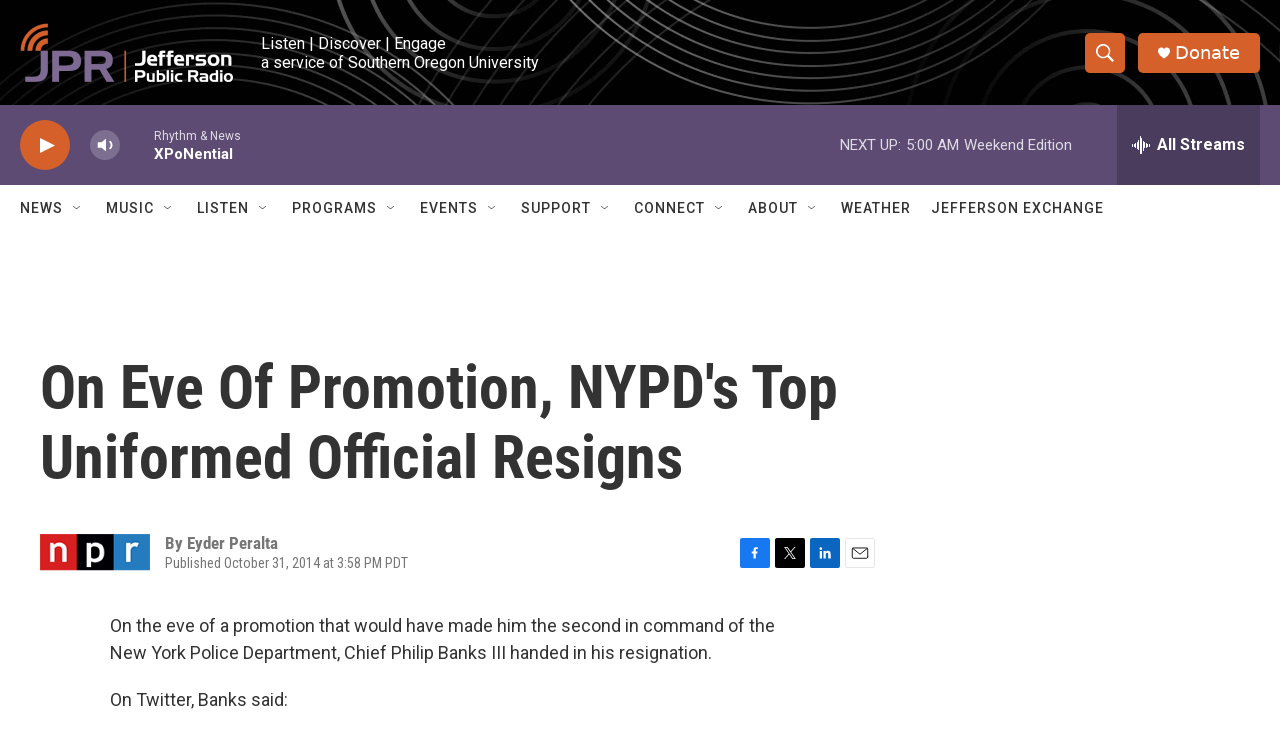

--- FILE ---
content_type: text/html; charset=utf-8
request_url: https://www.google.com/recaptcha/api2/aframe
body_size: 268
content:
<!DOCTYPE HTML><html><head><meta http-equiv="content-type" content="text/html; charset=UTF-8"></head><body><script nonce="VcBu98mRSJvpxjzEeu7IAQ">/** Anti-fraud and anti-abuse applications only. See google.com/recaptcha */ try{var clients={'sodar':'https://pagead2.googlesyndication.com/pagead/sodar?'};window.addEventListener("message",function(a){try{if(a.source===window.parent){var b=JSON.parse(a.data);var c=clients[b['id']];if(c){var d=document.createElement('img');d.src=c+b['params']+'&rc='+(localStorage.getItem("rc::a")?sessionStorage.getItem("rc::b"):"");window.document.body.appendChild(d);sessionStorage.setItem("rc::e",parseInt(sessionStorage.getItem("rc::e")||0)+1);localStorage.setItem("rc::h",'1769242414150');}}}catch(b){}});window.parent.postMessage("_grecaptcha_ready", "*");}catch(b){}</script></body></html>